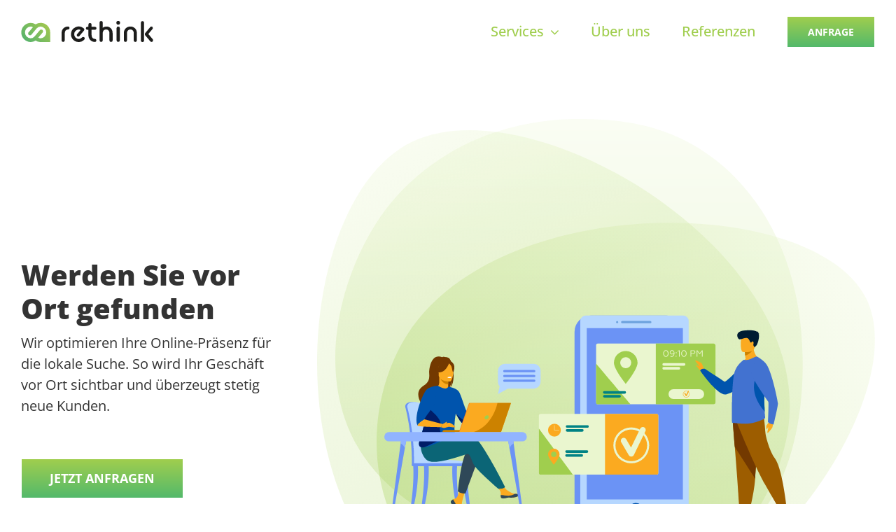

--- FILE ---
content_type: image/svg+xml
request_url: https://rethinkdigital.io/wp-content/uploads/rethinkdigital-logo-claim-web-weiss.svg
body_size: 5570
content:
<?xml version="1.0" encoding="UTF-8"?> <svg xmlns="http://www.w3.org/2000/svg" id="Ebene_1" data-name="Ebene 1" width="400" height="88.43" viewBox="0 0 400 88.43"><defs><style>.cls-1{fill:#fff;}</style></defs><path class="cls-1" d="M835.52,511.08a36.71,36.71,0,0,0-19.27,5.27,37.44,37.44,0,0,0-19.43-5.27c-21,0-36.55,16.14-36.55,36.55s15.72,36.55,36.55,36.55a36.76,36.76,0,0,0,19.27-5.27,37.41,37.41,0,0,0,19.43,5.27c13.35,0,36.55-.13,36.55-.13V547.63C872.07,527.22,856.35,511.08,835.52,511.08Zm0,59a17,17,0,0,1-9.11-2.48L843.1,548a6.18,6.18,0,0,0,1.66-4.55,6.81,6.81,0,0,0-7.17-6.89,6.38,6.38,0,0,0-5.25,2.48l-20.87,24.81,0,0a19.78,19.78,0,0,1-14.62,6.2c-12,0-21.24-10.06-21.24-22.48s9.38-22.48,21.24-22.48a17,17,0,0,1,9.11,2.48l-16.7,19.59a6.21,6.21,0,0,0-1.65,4.55,6.82,6.82,0,0,0,7.17,6.9,6.36,6.36,0,0,0,5.24-2.49l20.88-24.8,0,0a19.76,19.76,0,0,1,14.62-6.2c12,0,21.24,10.07,21.24,22.48S847.38,570.11,835.52,570.11Z" transform="translate(-760.27 -496.01)"></path><path class="cls-1" d="M901.22,530.75c0-11.66,7.8-19.22,18.48-19.22a4.16,4.16,0,0,1,4.19,4.19,4.21,4.21,0,0,1-4.19,4.19c-5.42,0-9.45,3.61-9.45,10.84v19.62a4.52,4.52,0,1,1-9,0Z" transform="translate(-760.27 -496.01)"></path><path class="cls-1" d="M927.91,533.29a21.92,21.92,0,0,1,36-16.67,4.8,4.8,0,0,1,1.64,3.45,4.74,4.74,0,0,1-1.31,3.29l-12.65,15a3.79,3.79,0,0,1-3.12,1.48,4.06,4.06,0,0,1-4.27-4.1,3.7,3.7,0,0,1,1-2.71l9.93-11.67a10.15,10.15,0,0,0-5.42-1.47c-7.06,0-12.64,5.91-12.64,13.38s5.5,13.39,12.64,13.39a11.77,11.77,0,0,0,8.71-3.7c1.31-1.06,2.21-2.05,3.94-2.05a4.25,4.25,0,0,1,4.43,4.35,4.75,4.75,0,0,1-1.31,3c-3.12,3.78-8.79,6.81-15.77,6.81A21.43,21.43,0,0,1,927.91,533.29Z" transform="translate(-760.27 -496.01)"></path><path class="cls-1" d="M970,516.54a4.16,4.16,0,0,1,4.19-4.19h3v-6.16a4.52,4.52,0,0,1,9,0v6.16h9.6a4.16,4.16,0,0,1,4.19,4.19,4.21,4.21,0,0,1-4.19,4.19h-9.6v14.86c0,7.23,4,10.92,9.6,10.92a4.23,4.23,0,0,1,0,8.46c-10.59,0-18.64-7.47-18.64-19.38V520.73h-3A4.21,4.21,0,0,1,970,516.54Z" transform="translate(-760.27 -496.01)"></path><path class="cls-1" d="M1008.56,500.53a4.52,4.52,0,1,1,9,0v14.61a16.82,16.82,0,0,1,10.43-3.61c9.77,0,17.49,7.39,17.49,19.13v19.71A4.57,4.57,0,0,1,1041,555a4.52,4.52,0,0,1-4.51-4.6v-20c0-6.9-4.19-10.43-9.45-10.43s-9.44,3.53-9.44,10.43v20a4.52,4.52,0,1,1-9,0Z" transform="translate(-760.27 -496.01)"></path><path class="cls-1" d="M1055.94,501.51a5.34,5.34,0,1,1,5.34,5.34A5.33,5.33,0,0,1,1055.94,501.51Zm.82,14.62a4.52,4.52,0,1,1,9,0v34.24a4.52,4.52,0,1,1-9,0Z" transform="translate(-760.27 -496.01)"></path><path class="cls-1" d="M1077.13,530.66c0-11.74,8.13-19.13,18.48-19.13s18.47,7.39,18.47,19.13v19.71a4.57,4.57,0,0,1-4.51,4.6,4.52,4.52,0,0,1-4.52-4.6v-20c0-6.82-4.19-10.43-9.44-10.43s-9.45,3.61-9.45,10.43v20a4.52,4.52,0,1,1-9,0Z" transform="translate(-760.27 -496.01)"></path><path class="cls-1" d="M1125.34,500.53a4.52,4.52,0,1,1,9,0v49.84a4.52,4.52,0,1,1-9,0Zm12.31,35.88a5.81,5.81,0,0,1-1.23-3.36,5.13,5.13,0,0,1,1.23-3.12l14.13-16.84a3.94,3.94,0,0,1,3.12-1.48,4.11,4.11,0,0,1,4.27,4.11,3.84,3.84,0,0,1-1,2.71l-11.9,14.21,12.56,14.86a5,5,0,0,1,1.07,3,4.63,4.63,0,0,1-4.6,4.51,4.31,4.31,0,0,1-3.37-1.64Z" transform="translate(-760.27 -496.01)"></path><path class="cls-1" d="M901.14,569.2h3a7.92,7.92,0,0,1,5.38,1.7,7.11,7.11,0,0,1,2.5,5.6,7,7,0,0,1-2.56,5.6c-1.34,1.14-2.74,1.68-5.34,1.68h-3Zm1.62,13h1.42a6.24,6.24,0,0,0,4.18-1.31,5.59,5.59,0,0,0,2-4.44c0-3.5-2.45-5.77-6.15-5.77h-1.42Z" transform="translate(-760.27 -496.01)"></path><path class="cls-1" d="M924.46,569.2v14.58h-1.62V569.2Z" transform="translate(-760.27 -496.01)"></path><path class="cls-1" d="M943.62,576.46h6.08v.35a8,8,0,0,1-1.4,4.61,6.55,6.55,0,0,1-5.42,2.63,7.55,7.55,0,1,1,0-15.09,7.27,7.27,0,0,1,4.46,1.44,8.53,8.53,0,0,1,1.68,1.73l-1.2,1.09a7.78,7.78,0,0,0-1.38-1.51,5.34,5.34,0,0,0-3.54-1.22,6,6,0,0,0,0,12,5.09,5.09,0,0,0,4.46-2.45A4.61,4.61,0,0,0,948,578h-4.33Z" transform="translate(-760.27 -496.01)"></path><path class="cls-1" d="M962.17,569.2v14.58h-1.62V569.2Z" transform="translate(-760.27 -496.01)"></path><path class="cls-1" d="M977.39,570.73v13h-1.62v-13h-3.54V569.2h8.71v1.53Z" transform="translate(-760.27 -496.01)"></path><path class="cls-1" d="M998.06,579.67h-6.21l-1.75,4.11h-1.79L995,568.5l6.54,15.28h-1.79Zm-.63-1.53L995,572.3l-2.49,5.84Z" transform="translate(-760.27 -496.01)"></path><path class="cls-1" d="M1013.12,569.2v13h4v1.53h-5.64V569.2Z" transform="translate(-760.27 -496.01)"></path><path class="cls-1" d="M1048.22,579.67H1042l-1.75,4.11h-1.79l6.71-15.28,6.54,15.28h-1.79Zm-.63-1.53-2.45-5.84-2.49,5.84Z" transform="translate(-760.27 -496.01)"></path><path class="cls-1" d="M1068.74,576.46h6.08v.35a8,8,0,0,1-1.4,4.61,6.52,6.52,0,0,1-5.42,2.63,7.55,7.55,0,1,1,0-15.09,7.27,7.27,0,0,1,4.46,1.44,8.87,8.87,0,0,1,1.69,1.73l-1.2,1.09a8.11,8.11,0,0,0-1.38-1.51,5.37,5.37,0,0,0-3.55-1.22,6,6,0,0,0,0,12,5.08,5.08,0,0,0,4.46-2.45,4.48,4.48,0,0,0,.59-2.08h-4.33Z" transform="translate(-760.27 -496.01)"></path><path class="cls-1" d="M1093.24,570.73h-6v4.33h5.78v1.53h-5.78v5.66h6v1.53h-7.57V569.2h7.57Z" transform="translate(-760.27 -496.01)"></path><path class="cls-1" d="M1104.09,583.78v-15.2l11.38,11.92V569.2h1.62v15.24l-11.38-11.92v11.26Z" transform="translate(-760.27 -496.01)"></path><path class="cls-1" d="M1139.88,572.41a7.22,7.22,0,0,0-1.9-1.35,6.26,6.26,0,0,0-2.52-.57,6,6,0,0,0,0,12,6.14,6.14,0,0,0,2.72-.68,6.48,6.48,0,0,0,1.68-1.23v2a7.66,7.66,0,0,1-4.4,1.42,7.55,7.55,0,1,1,.09-15.09,6.82,6.82,0,0,1,4.31,1.44Z" transform="translate(-760.27 -496.01)"></path><path class="cls-1" d="M1153.82,577.51,1149,569.2h1.88l3.71,6.51,3.77-6.51h1.88l-4.84,8.31v6.27h-1.61Z" transform="translate(-760.27 -496.01)"></path></svg> 

--- FILE ---
content_type: image/svg+xml
request_url: https://rethinkdigital.io/wp-content/uploads/neudenken-website-local-seo.svg
body_size: 22620
content:
<?xml version="1.0" encoding="UTF-8"?> <svg xmlns="http://www.w3.org/2000/svg" xmlns:xlink="http://www.w3.org/1999/xlink" width="1104.77" height="1027.92" viewBox="0 0 1104.77 1027.92"><defs><style>.cls-1{isolation:isolate;}.cls-2,.cls-4{opacity:0.31;}.cls-2{fill:url(#Unbenannter_Verlauf_12);}.cls-3{opacity:0.25;mix-blend-mode:multiply;fill:url(#Unbenannter_Verlauf_3);}.cls-4{fill:url(#Unbenannter_Verlauf_2);}.cls-5{fill:#6b93f5;}.cls-6{fill:#b6d7ff;}.cls-7,.cls-8{fill:#0054ad;}.cls-7{opacity:0.4;}.cls-9{fill:#4272d0;}.cls-10{fill:#eaf6cf;}.cls-11{fill:#a0ce4e;}.cls-12{fill:#008284;}.cls-13{fill:#fbaa20;}.cls-14{fill:#2f4858;}.cls-15{fill:#0b6576;}.cls-16{fill:#733900;}.cls-17{fill:#cc8200;}.cls-18{fill:#fff;}.cls-19{fill:#001d68;}.cls-20{fill:#ed7d2b;}.cls-21{fill:#91b4ff;}.cls-22{fill:#2e3552;}.cls-23{fill:#001c32;}.cls-24{fill:#9d5d00;}</style><linearGradient id="Unbenannter_Verlauf_12" x1="596.43" y1="451.03" x2="-318.54" y2="932.21" gradientTransform="matrix(0.04, -1.02, 1.14, -0.07, 405.12, 736.5)" gradientUnits="userSpaceOnUse"><stop offset="0" stop-color="#eaf6cf"></stop><stop offset="1" stop-color="#a0ce4e" stop-opacity="0.7"></stop></linearGradient><linearGradient id="Unbenannter_Verlauf_3" x1="1272.61" y1="920.57" x2="1272.61" y2="40" gradientUnits="userSpaceOnUse"><stop offset="0" stop-color="#a0ce4e"></stop><stop offset="1" stop-color="#eaf6cf"></stop></linearGradient><linearGradient id="Unbenannter_Verlauf_2" x1="947.06" y1="875.79" x2="1841.12" y2="359.6" xlink:href="#Unbenannter_Verlauf_3"></linearGradient></defs><g class="cls-1"><g id="Ebene_1" data-name="Ebene 1"><path class="cls-2" d="M960.54,85.76c235.9-115.94,797.13,213.31,746,567.54-18.69,129.55-124,295.05-301,366.45-140.28,56.59-294.16,41.4-395.75-11C684.77,841.12,721.79,203.1,960.54,85.76Z" transform="translate(-773.73 -40)"></path><path class="cls-3" d="M1459.57,920c206.77-6.56,293-219,273.08-459.19-12.1-146.1-77.58-281.26-196.74-359C1443.81,41.74,1346,41.2,1302,40.15c-132.8-3.18-227.45,46-245.57,55.71-27,14.45-91,52.18-141,115.55C815.19,338.44,751.5,579.2,888,735.8,999.29,863.47,1221.29,927.53,1459.57,920Z" transform="translate(-773.73 -40)"></path><path class="cls-4" d="M1861.76,396c99.1,203-259.6,704.25-604.41,670.24-126.1-12.43-282.09-99.59-341.13-252.38C869.43,692.81,894,557.65,951.86,467.13,1137,177.54,1761.46,190.59,1861.76,396Z" transform="translate(-773.73 -40)"></path></g><g id="Local_SEO" data-name="Local SEO"><rect class="cls-5" x="509.86" y="388.6" width="214.72" height="407.41" rx="32.35"></rect><rect class="cls-6" x="521.2" y="388.6" width="214.72" height="407.42" rx="10.99"></rect><path class="cls-7" d="M1433.76,444h-55.82a2.18,2.18,0,0,1-2.17-2.17h0a2.17,2.17,0,0,1,2.17-2.17h55.82a2.17,2.17,0,0,1,2.17,2.17h0A2.18,2.18,0,0,1,1433.76,444Z" transform="translate(-773.73 -40)"></path><path class="cls-7" d="M1368,444h0a2.17,2.17,0,0,1-2.17-2.17h0a2.17,2.17,0,0,1,2.17-2.17h0a2.17,2.17,0,0,1,2.17,2.17h0A2.18,2.18,0,0,1,1368,444Z" transform="translate(-773.73 -40)"></path><path class="cls-8" d="M1419,813.5a14,14,0,1,1-14-14A14,14,0,0,1,1419,813.5Z" transform="translate(-773.73 -40)"></path><rect class="cls-5" x="534.06" y="413.7" width="190.4" height="338.91"></rect><path class="cls-9" d="M1414.89,823.36a14,14,0,1,1-17.45-21.68A31.37,31.37,0,0,0,1414.89,823.36Z" transform="translate(-773.73 -40)"></path><path class="cls-10" d="M1562.81,487.56V600.85a3.55,3.55,0,0,1-3.54,3.54H1329.84a3.55,3.55,0,0,1-3.54-3.54V487.56a3.55,3.55,0,0,1,3.54-3.55h229.43A3.55,3.55,0,0,1,1562.81,487.56Z" transform="translate(-773.73 -40)"></path><path class="cls-11" d="M1562.81,487.56V600.85a3.87,3.87,0,0,1-4.12,3.54H1444.56V484h114.13A3.87,3.87,0,0,1,1562.81,487.56Z" transform="translate(-773.73 -40)"></path><path class="cls-10" d="M1500.58,528H1460.2a2.58,2.58,0,0,1-2.57-2.57h0a2.58,2.58,0,0,1,2.57-2.57h40.38a2.58,2.58,0,0,1,2.57,2.57h0A2.57,2.57,0,0,1,1500.58,528Z" transform="translate(-773.73 -40)"></path><rect class="cls-10" x="683.9" y="490.55" width="35.24" height="5.14" rx="2.57"></rect><path class="cls-10" d="M1460.73,499.17a4.72,4.72,0,0,1,7.57,0,8.41,8.41,0,0,1,0,9.41,4.53,4.53,0,0,1-3.77,1.9,4.6,4.6,0,0,1-3.8-1.9,8.37,8.37,0,0,1,0-9.39Zm6.59.88a3.31,3.31,0,0,0-5.58,0,6.38,6.38,0,0,0-1.1,3.81,6.56,6.56,0,0,0,1.08,3.83,3.34,3.34,0,0,0,2.81,1.51,3.28,3.28,0,0,0,2.79-1.51,7.24,7.24,0,0,0,0-7.64Z" transform="translate(-773.73 -40)"></path><path class="cls-10" d="M1480.16,498.84a6.8,6.8,0,0,1,1.29,4.4c.07,4-2.08,7.26-5.54,7.22a4.64,4.64,0,0,1-2.7-.78v-1.3a4.47,4.47,0,0,0,2.59.82c3,0,4.28-2.75,4.34-5.45a4.51,4.51,0,0,1-6.68.76,3.94,3.94,0,0,1-1.18-2.93,4.19,4.19,0,0,1,1.24-3.1,4.27,4.27,0,0,1,3.1-1.22A4.35,4.35,0,0,1,1480.16,498.84Zm-5.68.55a2.94,2.94,0,0,0-.87,2.19,2.66,2.66,0,0,0,.89,2.1,3.26,3.26,0,0,0,2.23.78,3.46,3.46,0,0,0,2.08-.71,3.63,3.63,0,0,0,1.29-1.77c-.22-2.19-1.42-3.46-3.41-3.46A3.08,3.08,0,0,0,1474.48,499.39Z" transform="translate(-773.73 -40)"></path><path class="cls-10" d="M1484.15,501.94a1,1,0,1,1,1.35,1.35,1,1,0,0,1-1.35-1.35Zm0,6.79a1,1,0,0,1,1.35,0,1,1,0,0,1-1.35,1.35A1,1,0,0,1,1484.15,508.73Z" transform="translate(-773.73 -40)"></path><path class="cls-10" d="M1490.46,510.24V498.93l-2.86,1.65v-1.3l3-1.8h1.19v12.76Z" transform="translate(-773.73 -40)"></path><path class="cls-10" d="M1496.44,499.17a4.72,4.72,0,0,1,7.57,0,8.41,8.41,0,0,1,0,9.41,4.72,4.72,0,0,1-7.57,0,8.37,8.37,0,0,1,0-9.39Zm6.58.88a3.31,3.31,0,0,0-5.58,0,6.38,6.38,0,0,0-1.09,3.81,6.55,6.55,0,0,0,1.07,3.83,3.34,3.34,0,0,0,2.81,1.51,3.28,3.28,0,0,0,2.79-1.51,7.18,7.18,0,0,0,0-7.64Z" transform="translate(-773.73 -40)"></path><path class="cls-10" d="M1513.31,510.24V497.48h5.36c2.55,0,4.08,1.42,4.08,3.53s-1.53,3.6-4.08,3.6h-4v5.63Zm1.35-6.86h3.92c1.8,0,2.84-.85,2.84-2.33s-1-2.35-2.84-2.35h-3.92Z" transform="translate(-773.73 -40)"></path><path class="cls-10" d="M1525.44,510.24V497.48h1.33l4.61,6.18,4.61-6.18h1.32v12.76H1536V499.52l-4.18,5.58H1531l-4.21-5.58v10.72Z" transform="translate(-773.73 -40)"></path><path class="cls-11" d="M1394.39,604.39h-64.55a3.55,3.55,0,0,1-3.54-3.54v-77C1343.89,544.65,1378.35,585.41,1394.39,604.39Z" transform="translate(-773.73 -40)"></path><path class="cls-11" d="M1385,498.92a23.39,23.39,0,0,0-23.39,23.39c0,12.91,23.39,41.63,23.39,41.63s23.39-28.72,23.39-41.63A23.39,23.39,0,0,0,1385,498.92Zm0,34.08a10.93,10.93,0,1,1,10.93-10.93A10.93,10.93,0,0,1,1385,533Z" transform="translate(-773.73 -40)"></path><path class="cls-12" d="M1383,583.35h-40.38a2.58,2.58,0,0,1-2.57-2.57h0a2.58,2.58,0,0,1,2.57-2.57H1383a2.57,2.57,0,0,1,2.57,2.57h0A2.58,2.58,0,0,1,1383,583.35Z" transform="translate(-773.73 -40)"></path><rect class="cls-12" x="566.35" y="545.92" width="35.24" height="5.14" rx="2.57"></rect><path class="cls-10" d="M1449.53,626.7V740a3.56,3.56,0,0,1-3.55,3.54H1216.56A3.56,3.56,0,0,1,1213,740V626.7a3.56,3.56,0,0,1,3.55-3.55H1446A3.56,3.56,0,0,1,1449.53,626.7Z" transform="translate(-773.73 -40)"></path><path class="cls-13" d="M1449.53,626.7V740a3.56,3.56,0,0,1-3.55,3.54h-102V623.15h102A3.56,3.56,0,0,1,1449.53,626.7Z" transform="translate(-773.73 -40)"></path><path class="cls-10" d="M1396,707.88a5.74,5.74,0,0,1-4.94-2.83l-15.08-25.78a5.72,5.72,0,1,1,9.88-5.78L1395.5,690l18.21-37.47a5.72,5.72,0,1,1,10.29,5l-22.89,47.11a5.71,5.71,0,0,1-4.93,3.21Z" transform="translate(-773.73 -40)"></path><path class="cls-10" d="M1396,721.14a35.52,35.52,0,1,1,35.52-35.52A35.56,35.56,0,0,1,1396,721.14Zm0-66.87a31.36,31.36,0,1,0,31.36,31.35A31.38,31.38,0,0,0,1396,654.27Z" transform="translate(-773.73 -40)"></path><path class="cls-11" d="M1280.21,743.53h-63.65A3.56,3.56,0,0,1,1213,740V652.32Z" transform="translate(-773.73 -40)"></path><path class="cls-13" d="M1243.79,642.8a12.73,12.73,0,1,0,12.73,12.73A12.73,12.73,0,0,0,1243.79,642.8Zm8.82,13.13h-8.82a.4.4,0,0,1-.4-.4v-9.48a.41.41,0,0,1,.81,0v9.07h8.41a.41.41,0,0,1,0,.81Z" transform="translate(-773.73 -40)"></path><path class="cls-12" d="M1309.25,650.79h-40.38a2.58,2.58,0,0,1-2.57-2.57h0a2.58,2.58,0,0,1,2.57-2.57h40.38a2.58,2.58,0,0,1,2.57,2.57h0A2.58,2.58,0,0,1,1309.25,650.79Z" transform="translate(-773.73 -40)"></path><rect class="cls-12" x="492.57" y="613.36" width="35.24" height="5.14" rx="2.57"></rect><path class="cls-13" d="M1242.52,692a11.45,11.45,0,0,0-11.45,11.45c0,6.33,11.45,20.39,11.45,20.39S1254,709.82,1254,703.49A11.45,11.45,0,0,0,1242.52,692Zm0,16.69a5.35,5.35,0,1,1,5.36-5.35A5.36,5.36,0,0,1,1242.52,708.73Z" transform="translate(-773.73 -40)"></path><path class="cls-12" d="M1308.18,700.39H1267.8a2.58,2.58,0,0,1-2.57-2.57h0a2.58,2.58,0,0,1,2.57-2.57h40.38a2.58,2.58,0,0,1,2.57,2.57h0A2.58,2.58,0,0,1,1308.18,700.39Z" transform="translate(-773.73 -40)"></path><rect class="cls-12" x="491.5" y="662.96" width="35.24" height="5.14" rx="2.57"></rect><path class="cls-5" d="M994.74,691.34c-.84-20.67-2.66-38.66-4.83-51.21-3.45-20-6.57-31.5-6.6-31.62-.46-1.76-7-8.88-21.67-8.66s-13.25,9.55-13.25,9.55h0a2.83,2.83,0,0,0,.11.83c.14.48,13.57,49.18,13,112.06,0,.89-.11,2.41,0,3.43,0,0,33.91.87,33.92,0C996.54,720.22,996,705,994.74,691.34Z" transform="translate(-773.73 -40)"></path><path class="cls-6" d="M999,722c0,.88-.47,1.58-1,1.58h0c-.56,0-1-.71-1-1.58H967.87c0,.88-.47,1.58-1,1.58h0c-.57,0-1-.74-1-1.62a439.28,439.28,0,0,0-2.41-49.64c-3.87-37-11-61.72-11.11-62.07a3.25,3.25,0,0,1-.1-.83s-1.39-9.33,13.24-9.55,21.22,6.9,21.67,8.66c0,.09,1.79,6.61,4.13,18.32.78,3.88,1.62,8.33,2.48,13.3,2.17,12.55,4,30.54,4.82,51.21C999.75,705,1000.18,716.49,999,722Z" transform="translate(-773.73 -40)"></path><path class="cls-6" d="M963.65,723.56h113.93s-2.66-10.73-68.63-9.14C962.25,715.56,963.65,723.56,963.65,723.56Z" transform="translate(-773.73 -40)"></path><path class="cls-5" d="M954.38,835.7c13.21-66.87,9.81-107.9,9.79-108.42,0-1,1.87-2,2.89-2s5.59-.3,6.12.58c.69,1.16,3.35,51.71-16.34,109.84Z" transform="translate(-773.73 -40)"></path><path class="cls-5" d="M1060.75,835.7c-13.21-66.87-9.81-107.9-9.8-108.42,0-1-1.86-2-2.88-2s-5.59-.3-6.12.58c-.69,1.16-3.35,51.71,16.33,109.84Z" transform="translate(-773.73 -40)"></path><path class="cls-5" d="M1081.83,835.7c-13.21-66.87-9.81-107.9-9.8-108.42,0-1-1.86-2-2.88-2s-5.59-.3-6.12.58c-.69,1.16-3.35,51.71,16.33,109.84Z" transform="translate(-773.73 -40)"></path><path class="cls-5" d="M975.6,835.7c13.21-66.87,9.81-107.9,9.8-108.42,0-1,1.86-2,2.88-2s5.59-.3,6.12.58c.69,1.16,3.35,51.71-16.33,109.84Z" transform="translate(-773.73 -40)"></path><rect class="cls-5" x="187.66" y="680.79" width="118.59" height="6.2" rx="3.1"></rect><path class="cls-13" d="M1073.64,624.1l37.87-8.2,2.23,5.44S1072,646.2,1068,645,1073.64,624.1,1073.64,624.1Z" transform="translate(-773.73 -40)"></path><path class="cls-13" d="M1039.21,795.37a3.37,3.37,0,0,0-.6,3.6v0c.87,2.4,3.74,5.08,7.07,7.75.43.35.8.66,1.13,1l.26.23.19.18c3.11,2.86,1.94,3.52,7.52,9.33,6.37,6.62,10.75,6.74,12,6.13,1.06-.51-1.08-4-3.46-8-.11-.19-.23-.38-.34-.58-.32-.52-.63-1-1-1.58-2.78-4.75-2.07-7-1.41-14,.54-5.74,8.94-32.09,8.94-32.09l-12.19-2.1s-3.68,21-7.72,24.21c-2.17,1.72-4.59,1.74-6.67,3l-.43.27A16.58,16.58,0,0,0,1039.21,795.37Z" transform="translate(-773.73 -40)"></path><path class="cls-14" d="M1039.21,795.37a3.37,3.37,0,0,0-.6,3.6v0c1.06,2.4,3.86,5.06,7.08,7.73.42.35.79.67,1.12,1l.26.23.19.18c3.11,2.86,1.94,3.52,7.52,9.33,6.37,6.62,10.75,6.74,12,6.13,1.06-.51-1.08-4-3.46-8a27,27,0,0,1-11.34-8.36c-3.83-4.89-6.39-11.17-9-14.81l-.43.27A16.58,16.58,0,0,0,1039.21,795.37Z" transform="translate(-773.73 -40)"></path><path class="cls-13" d="M1137.55,787.76c.75,3.76,6.12,3.13,12.11,1.67s4.57.28,13.1-.67,11.12-4.12,11.38-5.39-4-1.53-8.5-2l-1.72-.2c-5.1-.64-8.84-3.94-13.48-6.64-4.39-2.56-11-13-11-13l-11.7.93s6.14,9.33,8.52,13.38c1.4,2.39,1.32,5.54,1.15,8A14.9,14.9,0,0,0,1137.55,787.76Z" transform="translate(-773.73 -40)"></path><path class="cls-14" d="M1149.66,789.43c6-1.47,4.57.28,13.1-.67s11.12-4.12,11.38-5.39-4-1.53-8.5-2l-.05.09a24,24,0,0,1-12.22,3.8c-5.78.14-11.91-1.52-15.91-1.45a14.9,14.9,0,0,0,.09,4C1138.3,791.52,1143.67,790.89,1149.66,789.43Z" transform="translate(-773.73 -40)"></path><path class="cls-13" d="M1111.51,615.9s2.79-6.83,5.86-7.11,12.82-1.81,13.52-.42,0,6.42-2.09,8.23-15.06,4.74-15.06,4.74Z" transform="translate(-773.73 -40)"></path><path class="cls-14" d="M1092.71,712.94l-25.22,67.87a23.18,23.18,0,0,1-7.59-.7,32.35,32.35,0,0,1-7.33-3.57s6.25-65.16,17.72-78.72S1092.71,712.94,1092.71,712.94Z" transform="translate(-773.73 -40)"></path><path class="cls-15" d="M993,685.48s72.47-24.5,88.63-19.28S1146.27,768,1146.27,768a9.44,9.44,0,0,1-4.09,2.57c-2.78,1.05-9.51,1-9.51,1s-43.79-37.53-49-48.48-7.3-21.38-12.51-20.33-67.25,25.54-81.32,10.94-10.4-33.56-10.4-33.56Z" transform="translate(-773.73 -40)"></path><path class="cls-16" d="M1034.27,512.71a17.5,17.5,0,0,0-9.51-1.81,4.5,4.5,0,0,1,2-1c-1.63-.24-5.26,1.38-5.26,1.38-22.65-8.73-26.21,24.61-25.73,32.36s.53,16.66-10.78,23.61c-22.24,13.67-3.47,37.54-3.47,37.54.17.1,10.35,17.36,10.35,17.36-.57-6.26,28.31-39.3,43.38-49.19,3.67-5.4,5-14.94,5.07-15.7-.63,7.57-1.93,11.81-3.08,14.2C1050,559.76,1042.58,517.43,1034.27,512.71Z" transform="translate(-773.73 -40)"></path><path class="cls-13" d="M1034.37,573.49c.07,0-7.28,3.85-12.81,2.34-5.2-1.42-8.6-8.16-8.53-8.18,2.21-.44,2.84-3.46,2.79-16.47l1,.19,16.74,3.32s-.38,5.27-.39,10.23C1033.16,569.09,1033.41,573,1034.37,573.49Z" transform="translate(-773.73 -40)"></path><path class="cls-17" d="M1033.56,554.69s-.38,5.27-.39,10.23c-9.37-.26-14.32-8.81-16.35-13.55Z" transform="translate(-773.73 -40)"></path><path class="cls-16" d="M1015.09,549.55s-4.91-7.76-6.09-14.39c-.84-4.74,1.57-22.29,19.21-19.76a24,24,0,0,1,10,3.75c3.83,2.59,9.35,8.18,3.17,23.49l-1.6,5.18Z" transform="translate(-773.73 -40)"></path><path class="cls-13" d="M1036.69,559.39s-22.17.37-22.18-13.44-2.89-23.06,11.27-23.88,16.9,4.45,18,9S1042.46,558.94,1036.69,559.39Z" transform="translate(-773.73 -40)"></path><path class="cls-16" d="M1035.87,521.73s-6.07,16.2-15.38,18.6-13.36-.11-13.36-.11a26.33,26.33,0,0,0,8.63-15.58S1031.29,514,1035.87,521.73Z" transform="translate(-773.73 -40)"></path><path class="cls-16" d="M1034.37,523s4.53,3.62,5.64,7.14,1.6,10.75,3.71,10.51c0,0,4.57-11-.57-17.24C1037.7,516.84,1034.37,523,1034.37,523Z" transform="translate(-773.73 -40)"></path><path class="cls-8" d="M985,633.13c-2.18-9.17,5.25-27,13-41.69,7-13.35,14.36-24.18,15-23.79,18.58,11,20.26,1.86,20.26,1.86h0s16.88,2.24,21.66,10.47c5.93,10.2,12.33,38.72,18.69,44.12-1,3-.56,4.58.48,8.29.22.79.47,1.55.74,2.26a43.28,43.28,0,0,0,3.19,6.56c-3.23,2-9.48,5.7-14.08,3-7-4.1-12.48-16.6-15.56-21.57l0-.06c-6.69,37.89,2.41,46.52-2.2,50.52-4.86,4.22-11.81-2-27.11,4.62-10,4.35-23.95,10.64-33.32,11.73-4.91.58-8.58-.27-9.77-3.59C972.49,676.22,989.17,650.61,985,633.13Z" transform="translate(-773.73 -40)"></path><path class="cls-18" d="M1031.76,551s.42,1.75,4.78,1.48c0,0,3.67-.22,3.55-2.15A11.8,11.8,0,0,0,1031.76,551Z" transform="translate(-773.73 -40)"></path><path class="cls-19" d="M976,685.87c1.19,3.32,4.86,4.17,9.77,3.59,6.49-2.82,34.5-13.68,34.19-21-.46-10.89-5.39-11.24-1.91-24.68,2.79-10.79-23.1-30.85-27.22-35.22-7.77,14.73-8,15.43-5.8,24.6C989.17,650.61,972.49,676.22,976,685.87Z" transform="translate(-773.73 -40)"></path><path class="cls-8" d="M972.8,646.59a41.17,41.17,0,0,1,13.55-12.52c-.78-2,20.9-28.6,20.9-32.72s5.78-33.7,5.78-33.7-18.06,1.11-24.32,9.84C980.89,588.4,964.64,630.38,972.8,646.59Z" transform="translate(-773.73 -40)"></path><path class="cls-13" d="M986.35,634.07l36.1,9.42-3.39,6.08s-43.93-.3-46.26-3S986.35,634.07,986.35,634.07Z" transform="translate(-773.73 -40)"></path><path class="cls-19" d="M1048.41,622.65c3.08,5,8.55,17.47,15.56,21.57,4.6,2.69,10.85-1.05,14.08-3a43.28,43.28,0,0,1-3.19-6.56c-2.58.59-5.73,1.35-7.76,2C1063.14,637.81,1048.41,622.65,1048.41,622.65Z" transform="translate(-773.73 -40)"></path><path class="cls-13" d="M1022.45,643.49s11.34-3.21,14-2.46,12,6.88,10.65,8.54-9.45-1-13.2-.49-6.65,2.36-9.35,2a31.13,31.13,0,0,1-5.53-1.47Z" transform="translate(-773.73 -40)"></path><path class="cls-13" d="M1022.45,643.49s5.55-2.85,7.13-4.47a.45.45,0,0,1,.69.08c.42.67.81,1.95-1.13,3.23C1026.34,644.18,1022.45,643.49,1022.45,643.49Z" transform="translate(-773.73 -40)"></path><path class="cls-17" d="M1074.85,659.44H1022a4.22,4.22,0,0,1,4.22-4.21h48.68Z" transform="translate(-773.73 -40)"></path><polygon class="cls-20" points="300.97 561.84 382.74 561.84 363.13 619.44 280.82 619.44 300.97 561.84"></polygon><polygon class="cls-13" points="383.95 561.84 364.33 619.44 282.02 619.44 302.17 561.84 383.95 561.84"></polygon><path class="cls-11" d="M1113.59,630.11a5.32,5.32,0,0,1-4.91,4,3.06,3.06,0,0,1-3.06-4,5.31,5.31,0,0,1,4.9-4A3.08,3.08,0,0,1,1113.59,630.11Z" transform="translate(-773.73 -40)"></path><path class="cls-17" d="M1157.68,601.84l-19.62,57.6h-54.51c36.11-12.32,45.72-49.9,47.33-57.6Z" transform="translate(-773.73 -40)"></path><path class="cls-5" d="M920.26,835.7a2.11,2.11,0,0,0,2.1-1.72l10.27-58.21L947.4,692l4.14-23.42-10.53-.3-1.82,13.6-12.82,95.51-7.6,56.62A1.48,1.48,0,0,0,920.26,835.7Z" transform="translate(-773.73 -40)"></path><path class="cls-21" d="M939.19,681.92c6.81,3,8.21,10.12,8.21,10.12l4.14-23.42-10.53-.3Z" transform="translate(-773.73 -40)"></path><path class="cls-5" d="M1182,835.7a2.11,2.11,0,0,1-2.1-1.72l-10.27-58.21L1154.86,692l-4.14-23.42,10.53-.3,1.82,13.6,12.82,95.51,7.6,56.62A1.48,1.48,0,0,1,1182,835.7Z" transform="translate(-773.73 -40)"></path><path class="cls-21" d="M1163.07,681.92c-6.81,3-8.21,10.12-8.21,10.12l-4.14-23.42,10.53-.3Z" transform="translate(-773.73 -40)"></path><rect class="cls-21" x="906.83" y="659.43" width="282.31" height="18.38" rx="9.19" transform="translate(1322.23 1297.25) rotate(180)"></rect><rect class="cls-22" x="82.6" y="795.66" width="928" height="2.46" rx="1.23"></rect><path class="cls-13" d="M1540.23,535.7s-3.77-12.14-5.9-13.44-11-5.7-11.58-4.51,4.81,7,6,8.87,1.78,3.82,1,3-5.34-3.61-5.81-3,2.25,3,3.56,4.89,2.72,5.1,7.35,5.82S1540.23,535.7,1540.23,535.7Z" transform="translate(-773.73 -40)"></path><path class="cls-13" d="M1677.36,637.89s-1.13,11-2.37,13-6.51,8.7-8.75,10,1.37-8.73.91-10.68-1.84,3.56-2.83,3.69-.74-4.83-.77-6.64,4.81-6.26,6.52-10.11S1677.36,637.89,1677.36,637.89Z" transform="translate(-773.73 -40)"></path><path class="cls-8" d="M1643,525.4s-9.12,44.74-59.28,59.36c-15.66,4.57-51.24-47-51.24-47s1.25-4.75,9.09-3.66c0,0,34.64,22.93,39,25.42,3.87,2.21,29.32-28.41,40.92-33.35A29.62,29.62,0,0,1,1643,525.4Z" transform="translate(-773.73 -40)"></path><path class="cls-23" d="M1702.87,806.66s6.22,5.68,5,9.72-6.84,6.72-7.59,11.65-3.8,7.63-6.53,7.63h-13s-2-3.47,2.85-4.52,6.69-6.84,6.38-12.22a95.26,95.26,0,0,1,.46-12.56l10.32-2.39Z" transform="translate(-773.73 -40)"></path><path class="cls-23" d="M1626.52,821.35s1.12,12.93-1.62,14.27l-35-.07s0-4,5.61-4.93,15.49-4.19,17.16-11.51S1626.52,821.35,1626.52,821.35Z" transform="translate(-773.73 -40)"></path><path class="cls-24" d="M1597,638.78s1.84,22.65,4,49.89c3,37,6.49,82.43,6.84,91,.61,14.95,3,38.86,3,38.86s5.76,5.68,17.3,3.29c0,0,10.28-34.14,13.22-70.25,0-.6.09-1.19.14-1.79,2.73-36.76,7-114.18,7-114.18Z" transform="translate(-773.73 -40)"></path><path class="cls-16" d="M1597,638.78s1.84,22.65,4,49.89l40.4,62.94c0-.6.09-1.19.14-1.79,2.73-36.76,7-114.18,7-114.18Z" transform="translate(-773.73 -40)"></path><path class="cls-24" d="M1605.42,641.47s33.24,82,55.1,120.61,28.69,49.32,28.69,49.32,12.52-4.94,13.66-8.3c0,0-8.36-74.44-23-92.59-8.27-10.25-18-41-18.44-51.78s-3-32.06-3-32.06Z" transform="translate(-773.73 -40)"></path><path class="cls-13" d="M1649.16,515s-22.5,10.85-35.46,6.82a30.65,30.65,0,0,1,8.78-7c-.45-2.6-.8-4.86-1-6.77a62.49,62.49,0,0,1-.55-6.93l8.68-6.82,8.23-6.53C1637.19,506.13,1649.16,515,1649.16,515Z" transform="translate(-773.73 -40)"></path><path class="cls-9" d="M1661,630.87c0,1.38-2.89,3-4.19,3.54-9.62,4.22-18.6,7.17-28.78,8.15-12,1.23-26.23-1.48-31.12-1.38a2,2,0,0,1-1.34-.54c-.35-.24-.6-14.73-.35-32.95,0-.73,0-1.47,0-2.2v-.25c.1-7.12.35-14.58.7-22,.7-16.4,2-32.21,4.19-41,2.64-10.31,8.63-17.14,14.06-22.1l4.49-3.93a21.5,21.5,0,0,0,14-1.67c5.19-2.5,10.77-5.2,11.67-4.51,6.78,5,11.37,16.1,13.82,30.34l0,.21a158.48,158.48,0,0,1,2,26.8c0,3.54-.1,7.17-.3,10.75a319.28,319.28,0,0,0,.33,40.72c.12,2,.26,3.78.37,5.39C1660.81,627.09,1661,629.3,1661,630.87Z" transform="translate(-773.73 -40)"></path><path class="cls-8" d="M1660.24,618.85c-37.29-43.05-14.16-74.33-14.16-74.33l12.12-3.94a158.48,158.48,0,0,1,2,26.8c0,3.54-.1,7.17-.3,10.75A319.28,319.28,0,0,0,1660.24,618.85Z" transform="translate(-773.73 -40)"></path><path class="cls-17" d="M1638,494.79s-5.69,10.36-16.51,13.26a62.49,62.49,0,0,1-.55-6.93l8.68-6.82Z" transform="translate(-773.73 -40)"></path><path class="cls-13" d="M1617,500.82s21.46,3.51,23.47-9.68,6.14-21.62-7.47-24.42-17,1.84-18.81,6.08S1611.44,499.57,1617,500.82Z" transform="translate(-773.73 -40)"></path><path class="cls-23" d="M1648.24,465.14c.2-.22.64-.4,1.64-.45a4,4,0,0,0-1.86-.53c-.21-1.39-1-3.85-3.34-4.45a3,3,0,0,1,1.45,2.16c-2.77-2.84-8.71-4.91-25.15-3.62-21.67,1.72-14.53,15.59-11.73,17.24s9.87-2.88,15.1-2.46,6.22,8,8,9,1.08-.79,3.48-1.88,2.63,2.89,1.93,5.48,2.61,6,2.61,6l3.33-3.58c3.33-3.59,6.47-18.79,5-22Z" transform="translate(-773.73 -40)"></path><path class="cls-9" d="M1644.34,509.92s13.58,6.43,20.09,16.31c10.09,15.33,21.8,71.2,22,76.37s-8.54,41.7-8.54,41.7-8.88-.59-11.17-5.07c0,0,1.77-37.53.65-39.94s-37-50.34-33-60.57S1644.34,509.92,1644.34,509.92Z" transform="translate(-773.73 -40)"></path><rect class="cls-10" x="696.02" y="534.59" width="70.48" height="19.33" rx="9.67"></rect><path class="cls-13" d="M1504.87,588.48a1.06,1.06,0,0,1-.92-.53l-2.82-4.81a1.07,1.07,0,0,1,1.85-1.08l1.8,3.09,3.4-7a1.07,1.07,0,0,1,1.92.94l-4.27,8.79a1.09,1.09,0,0,1-.92.6Z" transform="translate(-773.73 -40)"></path><path class="cls-13" d="M1504.87,591a6.63,6.63,0,1,1,6.63-6.63A6.63,6.63,0,0,1,1504.87,591Zm0-12.48a5.86,5.86,0,1,0,5.85,5.85A5.86,5.86,0,0,0,1504.87,578.47Z" transform="translate(-773.73 -40)"></path><path class="cls-6" d="M1202.76,524.48h-57.22a13.72,13.72,0,0,0-13.67,13.67V559.8a13.63,13.63,0,0,0,3.4,9l-3.4,15.54,19.61-10.86h51.28a13.71,13.71,0,0,0,13.66-13.67V538.15A13.71,13.71,0,0,0,1202.76,524.48Z" transform="translate(-773.73 -40)"></path><path class="cls-5" d="M1203.83,541h-59.31a2.23,2.23,0,0,1-2.22-2.22h0a2.23,2.23,0,0,1,2.22-2.22h59.31a2.22,2.22,0,0,1,2.22,2.22h0A2.22,2.22,0,0,1,1203.83,541Z" transform="translate(-773.73 -40)"></path><path class="cls-5" d="M1203.83,550.69h-59.31a2.23,2.23,0,0,1-2.22-2.22h0a2.23,2.23,0,0,1,2.22-2.22h59.31a2.22,2.22,0,0,1,2.22,2.22h0A2.22,2.22,0,0,1,1203.83,550.69Z" transform="translate(-773.73 -40)"></path><path class="cls-5" d="M1203.83,560h-59.31a2.23,2.23,0,0,1-2.22-2.22h0a2.23,2.23,0,0,1,2.22-2.22h59.31a2.22,2.22,0,0,1,2.22,2.22h0A2.22,2.22,0,0,1,1203.83,560Z" transform="translate(-773.73 -40)"></path></g></g></svg> 

--- FILE ---
content_type: image/svg+xml
request_url: https://rethinkdigital.io/wp-content/uploads/rethinkdigital-logo-web.svg
body_size: 3174
content:
<?xml version="1.0" encoding="UTF-8"?> <svg xmlns="http://www.w3.org/2000/svg" xmlns:xlink="http://www.w3.org/1999/xlink" id="Ebene_1" data-name="Ebene 1" width="189.2" height="30" viewBox="0 0 189.2 30"><defs><style>.cls-1{fill:url(#Unbenannter_Verlauf_6);}.cls-2{fill:#1d1d1b;}</style><linearGradient id="Unbenannter_Verlauf_6" x1="875.16" y1="556.85" x2="901.8" y2="530.22" gradientUnits="userSpaceOnUse"><stop offset="0" stop-color="#57b36b"></stop><stop offset="1" stop-color="#9fc650"></stop></linearGradient></defs><path class="cls-1" d="M893.75,527.94a13.74,13.74,0,0,0-7.19,2,14,14,0,0,0-7.25-2,13.65,13.65,0,0,0,0,27.29,13.74,13.74,0,0,0,7.19-2,14,14,0,0,0,7.25,2c5,0,13.64-.06,13.64-.06V541.58A13.44,13.44,0,0,0,893.75,527.94Zm0,22a6.35,6.35,0,0,1-3.4-.92l6.23-7.31a2.33,2.33,0,0,0,.62-1.7,2.54,2.54,0,0,0-2.68-2.57,2.36,2.36,0,0,0-1.95.92l-7.79,9.26h0a7.38,7.38,0,0,1-5.46,2.31,8.4,8.4,0,0,1,0-16.78,6.36,6.36,0,0,1,3.4.93l-6.23,7.31a2.33,2.33,0,0,0-.62,1.7,2.54,2.54,0,0,0,2.68,2.57,2.36,2.36,0,0,0,2-.92l7.79-9.26h0a7.39,7.39,0,0,1,5.46-2.32,8.4,8.4,0,0,1,0,16.78Z" transform="translate(-865.67 -525.23)"></path><path class="cls-2" d="M923.69,542.84c0-5.91,4-9.74,9.37-9.74a2.1,2.1,0,0,1,2.12,2.12,2.12,2.12,0,0,1-2.12,2.12c-2.75,0-4.79,1.84-4.79,5.5v9.95a2.29,2.29,0,1,1-4.58,0Z" transform="translate(-865.67 -525.23)"></path><path class="cls-2" d="M937.22,544.13a11.12,11.12,0,0,1,18.24-8.45,2.42,2.42,0,0,1,.84,1.75,2.38,2.38,0,0,1-.67,1.66l-6.41,7.62a1.93,1.93,0,0,1-1.58.75,2.06,2.06,0,0,1-2.17-2.08A1.84,1.84,0,0,1,946,544l5-5.92a5.14,5.14,0,0,0-2.75-.75,6.8,6.8,0,0,0,0,13.58,5.93,5.93,0,0,0,4.41-1.88c.67-.54,1.13-1,2-1a2.16,2.16,0,0,1,2.25,2.21,2.44,2.44,0,0,1-.66,1.5,10.39,10.39,0,0,1-8,3.46A10.88,10.88,0,0,1,937.22,544.13Z" transform="translate(-865.67 -525.23)"></path><path class="cls-2" d="M958.55,535.64a2.1,2.1,0,0,1,2.12-2.13h1.5v-3.12a2.29,2.29,0,0,1,4.58,0v3.12h4.87a2.11,2.11,0,0,1,2.13,2.13,2.14,2.14,0,0,1-2.13,2.12h-4.87v7.54c0,3.66,2,5.53,4.87,5.53a2.15,2.15,0,0,1,0,4.29c-5.37,0-9.45-3.79-9.45-9.82v-7.54h-1.5A2.13,2.13,0,0,1,958.55,535.64Z" transform="translate(-865.67 -525.23)"></path><path class="cls-2" d="M978.12,527.52a2.29,2.29,0,0,1,4.58,0v7.41A8.51,8.51,0,0,1,988,533.1c5,0,8.87,3.74,8.87,9.7v10a2.32,2.32,0,0,1-2.29,2.33,2.29,2.29,0,0,1-2.29-2.33V542.63c0-3.5-2.13-5.29-4.79-5.29s-4.79,1.79-4.79,5.29v10.16a2.29,2.29,0,1,1-4.58,0Z" transform="translate(-865.67 -525.23)"></path><path class="cls-2" d="M1002.15,528a2.71,2.71,0,1,1,5.41,0,2.71,2.71,0,0,1-5.41,0Zm.41,7.41a2.29,2.29,0,0,1,4.58,0v17.36a2.29,2.29,0,1,1-4.58,0Z" transform="translate(-865.67 -525.23)"></path><path class="cls-2" d="M1012.89,542.8c0-6,4.12-9.7,9.37-9.7s9.37,3.74,9.37,9.7v10a2.32,2.32,0,0,1-2.29,2.33,2.29,2.29,0,0,1-2.29-2.33V542.63c0-3.45-2.13-5.29-4.79-5.29s-4.79,1.84-4.79,5.29v10.16a2.29,2.29,0,1,1-4.58,0Z" transform="translate(-865.67 -525.23)"></path><path class="cls-2" d="M1037.33,527.52a2.3,2.3,0,0,1,4.59,0v25.27a2.3,2.3,0,1,1-4.59,0Zm6.25,18.19a2.93,2.93,0,0,1-.62-1.7,2.67,2.67,0,0,1,.62-1.59l7.16-8.53a2,2,0,0,1,1.59-.75,2.08,2.08,0,0,1,2.16,2.08,1.9,1.9,0,0,1-.5,1.37l-6,7.21,6.37,7.53a2.52,2.52,0,0,1,.55,1.5,2.35,2.35,0,0,1-2.34,2.29,2.17,2.17,0,0,1-1.7-.83Z" transform="translate(-865.67 -525.23)"></path></svg> 